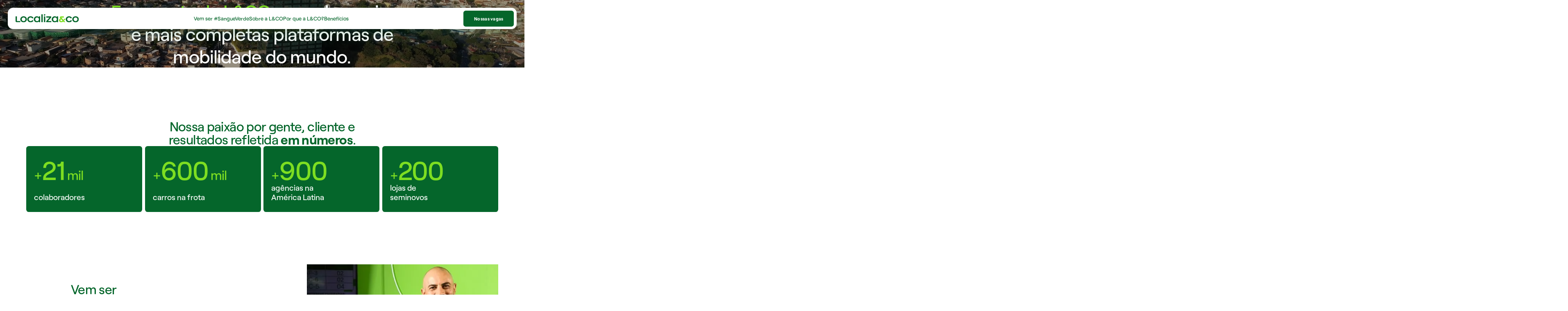

--- FILE ---
content_type: image/svg+xml
request_url: https://cdn.prod.website-files.com/66e9c8786eb4733bee099456/670d53a818529aef1552361a_05.svg
body_size: 503
content:
<svg width="31" height="36" viewBox="0 0 31 36" fill="none" xmlns="http://www.w3.org/2000/svg">
<path d="M23.7004 21.3429V4.38884C23.7004 1.96882 21.7316 0 19.3116 0H5.02678C2.60676 0 0.637939 1.96882 0.637939 4.38884V31.6112C0.637939 34.0312 2.60676 36 5.02678 36H19.3116C19.8064 36 20.2989 35.9138 20.764 35.7512C21.3702 35.9132 22.0068 36 22.6633 36C26.7246 36 30.0286 32.6959 30.0286 28.6348C30.0286 24.9256 27.2723 21.8486 23.7004 21.3429ZM15.5393 2.10938L14.9189 4.21875H9.34931L8.72894 2.10938H15.5393ZM5.02678 2.10938H6.53034L7.77107 6.32812H16.4973L17.7379 2.10938H19.3116C20.5685 2.10938 21.5911 3.13193 21.5911 4.38884V21.3479C20.429 21.5181 19.3544 21.9606 18.434 22.6084C17.786 21.6766 16.8822 20.9578 15.8364 20.5354C16.5702 19.6858 17.0155 18.5805 17.0155 17.3725V12.471C17.0155 10.751 15.6163 9.35163 13.8962 9.35163H10.4422C8.72219 9.35163 7.3229 10.751 7.3229 12.471V17.3725C7.3229 18.5819 7.76924 19.6884 8.50457 20.5384C6.3677 21.4075 4.85669 23.5054 4.85669 25.9507V28.0547H2.74731V4.38884C2.74731 3.13193 3.76987 2.10938 5.02678 2.10938ZM15.3209 28.0547H6.96606V25.9507C6.96606 23.8929 8.64028 22.2188 10.698 22.2188H11.1145V24.8906H13.2239V22.2188H13.6403C14.9991 22.2188 16.2193 22.9447 16.8748 24.0856C16 25.1963 15.4376 26.5639 15.3209 28.0547ZM9.43221 16.0312H14.9062V17.3724C14.9062 18.8816 13.6784 20.1094 12.1692 20.1094C10.66 20.1094 9.43221 18.8816 9.43221 17.3724V16.0312ZM14.9062 13.9219H9.43221V12.471C9.43221 11.914 9.88523 11.4609 10.4422 11.4609H13.8961C14.4531 11.4609 14.9061 11.914 14.9061 12.471L14.9062 13.9219ZM5.02678 33.8906C3.76987 33.8906 2.74731 32.8681 2.74731 31.6112V30.1641H15.4582C15.764 31.6065 16.4932 32.8941 17.5092 33.8906H5.02678ZM22.6633 33.8906C19.7652 33.8906 17.4075 31.5328 17.4075 28.6348C17.4075 25.7367 19.7652 23.3789 22.6633 23.3789C25.5615 23.3789 27.9192 25.7367 27.9192 28.6348C27.9192 31.5328 25.5615 33.8906 22.6633 33.8906Z" fill="#7DDE21"/>
<path d="M23.7004 25.4707H21.5911V27.5801H19.4817V29.6895H21.5911V31.7988H23.7004V29.6895H25.8098V27.5801H23.7004V25.4707Z" fill="#7DDE21"/>
</svg>
